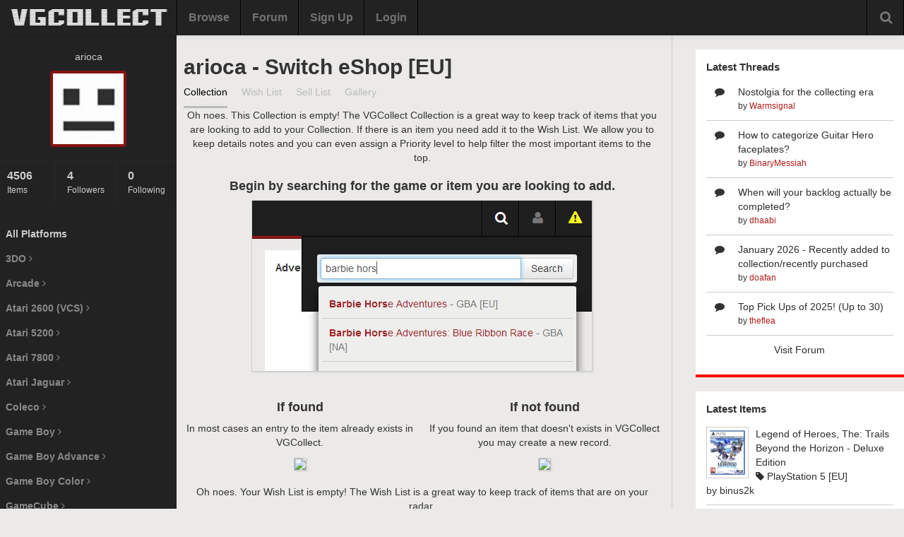

--- FILE ---
content_type: text/html
request_url: https://www.vgcollect.com/arioca/eshopswitcheu
body_size: 8183
content:
<!DOCTYPE html>
<html>
    <head>
        <meta charset="utf-8">
        <title>VGCollect - arioca's Video Game Collection | Switch eShop [EU]</title>
        <meta name="viewport" content="width=device-width, initial-scale=1.0, user-scalable=no">
        <link href="https://www.vgcollect.com/assets/bootstrap/css/bootstrap.min.css" rel="stylesheet">
        <link href="https://www.vgcollect.com/assets/bootstrap/css/bootstrap-responsive.min.css" rel="stylesheet">
        <link href="https://www.vgcollect.com/assets/font-awesome/css/font-awesome.min.css" rel="stylesheet">
        <link href="https://www.vgcollect.com/assets/nanoscroller.css" rel="stylesheet">
        <link href="https://www.vgcollect.com/assets/vgc/css/style-new.css" rel="stylesheet"><link href="https://www.vgcollect.com/assets/vgc/css/style-responsive.css" rel="stylesheet">
        <link rel="shortcut icon" href="https://www.vgcollect.com/assets/favicon.ico">
        <!--[if lt IE 9]>
            <script src="http://css3-mediaqueries-js.googlecode.com/svn/trunk/css3-mediaqueries.js"></script>
        <![endif]-->
    </head>

    <body class="resize">

        <div id="follow-modal" class="modal hide">
    <div class="modal-header">
        <button type="button" class="close" data-dismiss="modal" aria-hidden="true">&times;</button>
        <h3>Follow</h3>
    </div>
    <div class="modal-body">
                    <p id="unfollow-text" style="display: none">Are you sure you want to un-follow <strong>arioca</strong>? All activity will be removed from your Feed.</p>
            <p id="follow-text">Are you sure you want to follow <strong>arioca</strong>? All activity will be added to your Feed.</p>
            </div>
    <div class="modal-footer">
        <input type="hidden" id="follow-user-id" name="follow-user-id" value="8169">
        <button class="btn" data-dismiss="modal" aria-hidden="true">Cancel</button>
        <button id="follow-submit" class="btn btn-primary">Yes</button>
    </div>
</div>        <div id="delete-modal"class="modal hide">
    <div class="modal-header">
        <button type="button" class="close" data-dismiss="modal" aria-hidden="true">&times;</button>
        <h3>Remove</h3>
    </div>
    <div class="modal-body">
        <p>Are you sure you want to remove <span id="delete-name"></span>?</p>
    </div>
    <div class="modal-footer">
        <button class="btn" data-dismiss="modal" aria-hidden="true">Cancel</button>
        <button id="delete-button" class="btn btn-primary">Yes</button>
    </div>
    <input type="hidden" id="delete-id" name="delete-id" value="">
    <input type="hidden" id="delete-cid" name="delete-cid" value="">
</div>        <div id="edit-modal" class="modal hide">
    <form class="form-horizontal" style="margin-bottom: 0px" action="#" method="post">
        <div class="modal-header">
            <button type="button" class="close" data-dismiss="modal" aria-hidden="true">&times;</button>
            <h3>Edit</h3>
        </div>
        <div class="modal-body">
            <div class="control-group">
                <label class="control-label" for="notes">Notes</label>
                <div class="controls">
                    <input type="text" class="input-block-level" id="edit-notes" name="edit-notes" placeholder="Notes">
                </div>
            </div>
                            <div class="control-group">
                    <label class="control-label" for="edit-purchased-month">Purchased</label>
                    <div class="controls">
                        <select id="edit-purchased-month" name="edit-purchased-month" class="input-small">
                            <option value="00">Month</option>
                            <option value="01">January</option>
                            <option value="02">February</option>
                            <option value="03">March</option>
                            <option value="04">April</option>
                            <option value="05">May</option>
                            <option value="06">June</option>
                            <option value="07">July</option>
                            <option value="08">August</option>
                            <option value="09">September</option>
                            <option value="10">October</option>
                            <option value="11">November</option>
                            <option value="12">December</option>
                        </select>
                        <select id="edit-purchased-day" name="edit-purchased-day" class="input-small">
                            <option value="00">Day</option>
                            <option value="01">01</option>
                            <option value="02">02</option>
                            <option value="03">03</option>
                            <option value="04">04</option>
                            <option value="05">05</option>
                            <option value="06">06</option>
                            <option value="07">07</option>
                            <option value="08">08</option>
                            <option value="09">09</option>
                            <option value="10">10</option>
                            <option value="11">11</option>
                            <option value="12">12</option>
                            <option value="13">13</option>
                            <option value="14">14</option>
                            <option value="15">15</option>
                            <option value="16">16</option>
                            <option value="17">17</option>
                            <option value="18">18</option>
                            <option value="19">19</option>
                            <option value="20">20</option>
                            <option value="21">21</option>
                            <option value="22">22</option>
                            <option value="23">23</option>
                            <option value="24">24</option>
                            <option value="25">25</option>
                            <option value="26">26</option>
                            <option value="27">27</option>
                            <option value="28">28</option>
                            <option value="29">29</option>
                            <option value="30">30</option>
                            <option value="31">31</option>
                        </select>
                        <select id="edit-purchased-year" name="edit-purchased-year" class="input-small">
                            <option value="0000">Year</option>
                                                             <option value="2027">2027</option>
                                                            <option value="2026">2026</option>
                                                            <option value="2025">2025</option>
                                                            <option value="2024">2024</option>
                                                            <option value="2023">2023</option>
                                                            <option value="2022">2022</option>
                                                            <option value="2021">2021</option>
                                                            <option value="2020">2020</option>
                                                            <option value="2019">2019</option>
                                                            <option value="2018">2018</option>
                                                            <option value="2017">2017</option>
                                                            <option value="2016">2016</option>
                                                            <option value="2015">2015</option>
                                                            <option value="2014">2014</option>
                                                            <option value="2013">2013</option>
                                                            <option value="2012">2012</option>
                                                            <option value="2011">2011</option>
                                                            <option value="2010">2010</option>
                                                            <option value="2009">2009</option>
                                                            <option value="2008">2008</option>
                                                            <option value="2007">2007</option>
                                                            <option value="2006">2006</option>
                                                            <option value="2005">2005</option>
                                                            <option value="2004">2004</option>
                                                            <option value="2003">2003</option>
                                                            <option value="2002">2002</option>
                                                            <option value="2001">2001</option>
                                                            <option value="2000">2000</option>
                                                            <option value="1999">1999</option>
                                                            <option value="1998">1998</option>
                                                            <option value="1997">1997</option>
                                                            <option value="1996">1996</option>
                                                            <option value="1995">1995</option>
                                                            <option value="1994">1994</option>
                                                            <option value="1993">1993</option>
                                                            <option value="1992">1992</option>
                                                            <option value="1991">1991</option>
                                                            <option value="1990">1990</option>
                                                            <option value="1989">1989</option>
                                                            <option value="1988">1988</option>
                                                            <option value="1987">1987</option>
                                                            <option value="1986">1986</option>
                                                            <option value="1985">1985</option>
                                                            <option value="1984">1984</option>
                                                            <option value="1983">1983</option>
                                                            <option value="1982">1982</option>
                                                            <option value="1981">1981</option>
                                                            <option value="1980">1980</option>
                                                            <option value="1979">1979</option>
                                                            <option value="1978">1978</option>
                                                            <option value="1977">1977</option>
                                                            <option value="1976">1976</option>
                                                            <option value="1975">1975</option>
                                                            <option value="1974">1974</option>
                                                            <option value="1973">1973</option>
                                                            <option value="1972">1972</option>
                                                    </select>
                    </div>
                </div>
                <div class="control-group">
                    <label class="control-label" for="cost">Cost</label>
                    <div class="controls">
                        <div class="input-prepend">
                            <span class="add-on">$</span>
                            <input class="input-small" id="edit-cost" name="edit-cost" type="text" placeholder="0.00">
                        </div>
                    </div>
                </div>
                        <div class="control-group">
                <label class="control-label" for="edit-cart">Other Details</label>
                <div class="controls">
                    <label class="checkbox">
                        <input type="checkbox" id="edit-cart" name="edit-cart" value="1"> Cart/Disk/Item
                    </label>
                    <label class="checkbox">
                        <input type="checkbox" id="edit-box" name="edit-box" value="1"> Case/Box
                    </label>
                    <label class="checkbox">
                        <input type="checkbox" id="edit-manual" name="edit-manual" value="1"> Manual
                    </label>
                    <label class="checkbox">
                        <input type="checkbox" id="edit-other" name="edit-other" value="1"> Other Inserts
                    </label>
                </div>
            </div>

            <div class="control-group" id="priority">
                <label class="control-label">Priority</label>
                <div class="controls">
                    <label class="checkbox">
                        <select id="edit-priority" name="edit-priority">
                            <option value="0">None</option>
                            <option value="1">Low</option>
                            <option value="2">Medium</option>
                            <option value="3">High</option>
                            <option value="4">Highest</option>
                        </select>
                    </label>
                </div>
            </div>

        </div>
        <div class="modal-footer">
            <button class="btn" data-dismiss="modal" aria-hidden="true">Cancel</button>
            <button id="edit-save" class="btn btn-primary">Submit</button>
        </div>
        <input type="hidden" id="edit-id" name="edit-id" value="">
        <input type="hidden" id="edit-cid" name="edit-cid" value="">
    </form>
</div>
        <style>@media screen {.dropdown:hover .dropdown-menu {
    display: block;
}}</style><div class="navbar navbar-fixed-top">
    <div class="navbar-inner">
        <div class="container-fluid">

            <div class="hidden-desktop navToggle" data-toggle="collapse" data-target=".nav-collapse">
                <i class="icon-ellipsis-vertical"></i>
            </div>

            
            <a class="brand" href="https://www.vgcollect.com/"><img src="/assets/vgc/images/logo-temp.png" width="230" alt="VGCollect - Track your collection with our database"></a>
            <div class="nav-collapse collapse">

                <ul class="nav">
                                            <li><a href ="https://www.vgcollect.com/browse">Browse</a></li>
                        <li><a href ="https://www.vgcollect.com/forum">Forum</a></li>
                        <li><a href ="https://www.vgcollect.com/register">Sign Up</a></li>
                        <li><a href ="https://www.vgcollect.com/">Login</a></li>
                    					                                        <li class="hidden-desktop">
                        <form class="form-inline" action="https://www.vgcollect.com/search/process" method="post">
                            <input type="text" name="search-query" class="input-medium">
                            <button type="submit" class="btn">Search</button>
                        </form>
                    </li>
                </ul>

                
                <div class="search-box">
                    <i class="icon-search icon-large"></i>
                    <div class="search-box-hidden">
                        <form class="form-inline search-form" action="https://www.vgcollect.com/search/process" method="post">
                            <div class="input-append">
                                <input class="input-xlarge" name="search-query" id="search-query" type="text" autocomplete="off">
                                <button class="btn" type="submit">Search</button>
                            </div>
                            <div id="autosuggest">
                                <div id="autosuggest-loader"><img src="https://www.vgcollect.com/images/loader.gif" alt=""></div>
                                <ul></ul>
                            </div>
                        </form>
                        <a href="https://www.vgcollect.com/search">Advanced</a>
                    </div>
                </div>

                <div class="empty-box"></div>
            </div>
        </div>
    </div>
</div>

        <div class="wrapper container-fluid">

            <div class="sidebar pull-left">
    <div class="nano">
        <div class="content nano-content">

            <div id="sidebar-profile">

                <div class="avatar">
                    <p>arioca</p>
                    <a href ="https://www.vgcollect.com/about/arioca"><img src="https://www.vgcollect.com/assets/vgc/images/no-avatar.jpg" alt="arioca's Avatar" style="width: 100px; height: 100px;"></a>
                </div>

                <div class="row-fluid profile-stats">
                    <div class="span4">
                        <a href ="https://www.vgcollect.com/arioca"><strong>4506</strong>Items</a>
                    </div>
                    <div class="span4">
                        <a href ="https://www.vgcollect.com/arioca/followers"><strong>4</strong>Followers</a>
                    </div>
                    <div class="span4">
                        <a href ="https://www.vgcollect.com/arioca/following" class="last"><strong>0</strong>Following</a>
                    </div>
                </div>

               
                               
                                               
            </div>

            <ul id="console-list">

                <li class="active"><a href ="https://www.vgcollect.com/arioca">All Platforms</a></li>
                                                            <li class="console-list-parent">3DO <i class="icon-angle-right"></i></li>
                        <li class="console-list-child">
                            <ul>
                                                                    <li><span class="badge">
                                    1</span> <a href = "https://www.vgcollect.com/arioca/3dohardware" title="3DO Consoles">3DO Consoles</a></li>
                                                                    <li><span class="badge">
                                    4</span> <a href = "https://www.vgcollect.com/arioca/3dodemo" title="3DO Demo">3DO Demo</a></li>
                                                                    <li><span class="badge">
                                    1</span> <a href = "https://www.vgcollect.com/arioca/3dojp" title="3DO [JP]">3DO [JP]</a></li>
                                                                    <li><span class="badge">
                                    40</span> <a href = "https://www.vgcollect.com/arioca/3DO" title="3DO [NA]">3DO [NA]</a></li>
                                                            </ul>
                        </li>
                                            <li class="console-list-parent">Arcade <i class="icon-angle-right"></i></li>
                        <li class="console-list-child">
                            <ul>
                                                                    <li><span class="badge">
                                    1</span> <a href = "https://www.vgcollect.com/arioca/neogeomvs" title="Neo Geo MVS [NA]">Neo Geo MVS [NA]</a></li>
                                                            </ul>
                        </li>
                                            <li class="console-list-parent">Atari 2600 (VCS) <i class="icon-angle-right"></i></li>
                        <li class="console-list-child">
                            <ul>
                                                                    <li><span class="badge">
                                    1</span> <a href = "https://www.vgcollect.com/arioca/2600accessoryna" title="Atari 2600 Accessory">Atari 2600 Accessory</a></li>
                                                                    <li><span class="badge">
                                    1</span> <a href = "https://www.vgcollect.com/arioca/2600hardware" title="Atari 2600 Consoles">Atari 2600 Consoles</a></li>
                                                            </ul>
                        </li>
                                            <li class="console-list-parent">Atari 5200 <i class="icon-angle-right"></i></li>
                        <li class="console-list-child">
                            <ul>
                                                                    <li><span class="badge">
                                    1</span> <a href = "https://www.vgcollect.com/arioca/5200accessory" title="Atari 5200 Accessory">Atari 5200 Accessory</a></li>
                                                                    <li><span class="badge">
                                    1</span> <a href = "https://www.vgcollect.com/arioca/5200hardware" title="Atari 5200 Consoles">Atari 5200 Consoles</a></li>
                                                            </ul>
                        </li>
                                            <li class="console-list-parent">Atari 7800 <i class="icon-angle-right"></i></li>
                        <li class="console-list-child">
                            <ul>
                                                                    <li><span class="badge">
                                    1</span> <a href = "https://www.vgcollect.com/arioca/7800hardware" title="Atari 7800 Consoles">Atari 7800 Consoles</a></li>
                                                                    <li><span class="badge">
                                    5</span> <a href = "https://www.vgcollect.com/arioca/atari7800" title="Atari 7800 [NA]">Atari 7800 [NA]</a></li>
                                                            </ul>
                        </li>
                                            <li class="console-list-parent">Atari Jaguar <i class="icon-angle-right"></i></li>
                        <li class="console-list-child">
                            <ul>
                                                                    <li><span class="badge">
                                    30</span> <a href = "https://www.vgcollect.com/arioca/jaguar" title="Atari Jaguar">Atari Jaguar</a></li>
                                                                    <li><span class="badge">
                                    1</span> <a href = "https://www.vgcollect.com/arioca/atarijaghardware" title="Atari Jaguar Consoles">Atari Jaguar Consoles</a></li>
                                                            </ul>
                        </li>
                                            <li class="console-list-parent">Coleco <i class="icon-angle-right"></i></li>
                        <li class="console-list-child">
                            <ul>
                                                                    <li><span class="badge">
                                    3</span> <a href = "https://www.vgcollect.com/arioca/colecoaccessory" title="Coleco Accessory">Coleco Accessory</a></li>
                                                                    <li><span class="badge">
                                    1</span> <a href = "https://www.vgcollect.com/arioca/colecohardware" title="Coleco Consoles">Coleco Consoles</a></li>
                                                                    <li><span class="badge">
                                    1</span> <a href = "https://www.vgcollect.com/arioca/colecovision" title="ColecoVision [NA]">ColecoVision [NA]</a></li>
                                                            </ul>
                        </li>
                                            <li class="console-list-parent">Game Boy <i class="icon-angle-right"></i></li>
                        <li class="console-list-child">
                            <ul>
                                                                    <li><span class="badge">
                                    2</span> <a href = "https://www.vgcollect.com/arioca/gbeu" title="Game Boy [EU]">Game Boy [EU]</a></li>
                                                                    <li><span class="badge">
                                    19</span> <a href = "https://www.vgcollect.com/arioca/gb" title="Game Boy [NA]">Game Boy [NA]</a></li>
                                                            </ul>
                        </li>
                                            <li class="console-list-parent">Game Boy Advance <i class="icon-angle-right"></i></li>
                        <li class="console-list-child">
                            <ul>
                                                                    <li><span class="badge">
                                    2</span> <a href = "https://www.vgcollect.com/arioca/gbaaccessory" title="Game Boy Advance Accessory">Game Boy Advance Accessory</a></li>
                                                                    <li><span class="badge">
                                    2</span> <a href = "https://www.vgcollect.com/arioca/gbahardware" title="Game Boy Advance Consoles">Game Boy Advance Consoles</a></li>
                                                                    <li><span class="badge">
                                    79</span> <a href = "https://www.vgcollect.com/arioca/gba" title="Game Boy Advance [NA]">Game Boy Advance [NA]</a></li>
                                                            </ul>
                        </li>
                                            <li class="console-list-parent">Game Boy Color <i class="icon-angle-right"></i></li>
                        <li class="console-list-child">
                            <ul>
                                                                    <li><span class="badge">
                                    1</span> <a href = "https://www.vgcollect.com/arioca/gbcaccessory" title="Game Boy Color Accessory">Game Boy Color Accessory</a></li>
                                                                    <li><span class="badge">
                                    14</span> <a href = "https://www.vgcollect.com/arioca/gbc" title="Game Boy Color [NA]">Game Boy Color [NA]</a></li>
                                                            </ul>
                        </li>
                                            <li class="console-list-parent">GameCube <i class="icon-angle-right"></i></li>
                        <li class="console-list-child">
                            <ul>
                                                                    <li><span class="badge">
                                    5</span> <a href = "https://www.vgcollect.com/arioca/gcaccessory" title="GameCube Accessory">GameCube Accessory</a></li>
                                                                    <li><span class="badge">
                                    1</span> <a href = "https://www.vgcollect.com/arioca/gchardware" title="GameCube Consoles">GameCube Consoles</a></li>
                                                                    <li><span class="badge">
                                    2</span> <a href = "https://www.vgcollect.com/arioca/gamecubedemo" title="GameCube Demo">GameCube Demo</a></li>
                                                                    <li><span class="badge">
                                    55</span> <a href = "https://www.vgcollect.com/arioca/gc" title="GameCube [NA]">GameCube [NA]</a></li>
                                                            </ul>
                        </li>
                                            <li class="console-list-parent">Merchandise <i class="icon-angle-right"></i></li>
                        <li class="console-list-child">
                            <ul>
                                                                    <li><span class="badge">
                                    1</span> <a href = "https://www.vgcollect.com/arioca/strategyguide" title="Strategy Guides">Strategy Guides</a></li>
                                                            </ul>
                        </li>
                                            <li class="console-list-parent">NEC Consoles <i class="icon-angle-right"></i></li>
                        <li class="console-list-child">
                            <ul>
                                                                    <li><span class="badge">
                                    1</span> <a href = "https://www.vgcollect.com/arioca/tg16pceaccessory" title="NEC Console Accessory">NEC Console Accessory</a></li>
                                                                    <li><span class="badge">
                                    2</span> <a href = "https://www.vgcollect.com/arioca/tg16pcehardware" title="NEC Consoles">NEC Consoles</a></li>
                                                                    <li><span class="badge">
                                    12</span> <a href = "https://www.vgcollect.com/arioca/pcenginejp" title="PC Engine">PC Engine</a></li>
                                                                    <li><span class="badge">
                                    17</span> <a href = "https://www.vgcollect.com/arioca/pcenginecdjp" title="PC Engine CD">PC Engine CD</a></li>
                                                                    <li><span class="badge">
                                    18</span> <a href = "https://www.vgcollect.com/arioca/tgfx6na" title="TurboGrafx-16">TurboGrafx-16</a></li>
                                                                    <li><span class="badge">
                                    10</span> <a href = "https://www.vgcollect.com/arioca/tgcdna" title="TurboGrafx-CD">TurboGrafx-CD</a></li>
                                                            </ul>
                        </li>
                                            <li class="console-list-parent">NES <i class="icon-angle-right"></i></li>
                        <li class="console-list-child">
                            <ul>
                                                                    <li><span class="badge">
                                    1</span> <a href = "https://www.vgcollect.com/arioca/famicom " title="Famicom [JP]">Famicom [JP]</a></li>
                                                                    <li><span class="badge">
                                    3</span> <a href = "https://www.vgcollect.com/arioca/nesaccessory" title="NES Accessory">NES Accessory</a></li>
                                                                    <li><span class="badge">
                                    2</span> <a href = "https://www.vgcollect.com/arioca/neshardware" title="NES Consoles">NES Consoles</a></li>
                                                                    <li><span class="badge">
                                    90</span> <a href = "https://www.vgcollect.com/arioca/nes" title="Nintendo Entertainment System [US]">Nintendo Entertainment System [US]</a></li>
                                                            </ul>
                        </li>
                                            <li class="console-list-parent">NUON <i class="icon-angle-right"></i></li>
                        <li class="console-list-child">
                            <ul>
                                                                    <li><span class="badge">
                                    1</span> <a href = "https://www.vgcollect.com/arioca/nuonhw" title="NUON Consoles">NUON Consoles</a></li>
                                                            </ul>
                        </li>
                                            <li class="console-list-parent">Neo Geo <i class="icon-angle-right"></i></li>
                        <li class="console-list-child">
                            <ul>
                                                                    <li><span class="badge">
                                    7</span> <a href = "https://www.vgcollect.com/arioca/neogeoaccessory" title="Neo Geo Accessory">Neo Geo Accessory</a></li>
                                                                    <li><span class="badge">
                                    5</span> <a href = "https://www.vgcollect.com/arioca/neogeojp" title="Neo Geo AES [JP]">Neo Geo AES [JP]</a></li>
                                                                    <li><span class="badge">
                                    11</span> <a href = "https://www.vgcollect.com/arioca/neogeous" title="Neo Geo AES [US]">Neo Geo AES [US]</a></li>
                                                                    <li><span class="badge">
                                    1</span> <a href = "https://www.vgcollect.com/arioca/neogeohardware" title="Neo Geo Consoles">Neo Geo Consoles</a></li>
                                                            </ul>
                        </li>
                                            <li class="console-list-parent">Nintendo 3DS <i class="icon-angle-right"></i></li>
                        <li class="console-list-child">
                            <ul>
                                                                    <li><span class="badge">
                                    41</span> <a href = "https://www.vgcollect.com/arioca/3dseshop" title="3DS eShop [NA]">3DS eShop [NA]</a></li>
                                                                    <li><span class="badge">
                                    3</span> <a href = "https://www.vgcollect.com/arioca/3dshardware" title="Nintendo 3DS Consoles">Nintendo 3DS Consoles</a></li>
                                                                    <li><span class="badge">
                                    48</span> <a href = "https://www.vgcollect.com/arioca/3ds" title="Nintendo 3DS [NA]">Nintendo 3DS [NA]</a></li>
                                                            </ul>
                        </li>
                                            <li class="console-list-parent">Nintendo 64 <i class="icon-angle-right"></i></li>
                        <li class="console-list-child">
                            <ul>
                                                                    <li><span class="badge">
                                    1</span> <a href = "https://www.vgcollect.com/arioca/n64accessory" title="Nintendo 64 Accessory">Nintendo 64 Accessory</a></li>
                                                                    <li><span class="badge">
                                    2</span> <a href = "https://www.vgcollect.com/arioca/n64hardware" title="Nintendo 64 Consoles">Nintendo 64 Consoles</a></li>
                                                                    <li><span class="badge">
                                    1</span> <a href = "https://www.vgcollect.com/arioca/n64jp" title="Nintendo 64 [JP]">Nintendo 64 [JP]</a></li>
                                                                    <li><span class="badge">
                                    69</span> <a href = "https://www.vgcollect.com/arioca/n64" title="Nintendo 64 [NA]">Nintendo 64 [NA]</a></li>
                                                            </ul>
                        </li>
                                            <li class="console-list-parent">Nintendo DS <i class="icon-angle-right"></i></li>
                        <li class="console-list-child">
                            <ul>
                                                                    <li><span class="badge">
                                    7</span> <a href = "https://www.vgcollect.com/arioca/dsishopna" title="DSi Shop [NA]">DSi Shop [NA]</a></li>
                                                                    <li><span class="badge">
                                    1</span> <a href = "https://www.vgcollect.com/arioca/ndsaccesory" title="Nintendo DS Accessory">Nintendo DS Accessory</a></li>
                                                                    <li><span class="badge">
                                    3</span> <a href = "https://www.vgcollect.com/arioca/ndshardware" title="Nintendo DS Consoles">Nintendo DS Consoles</a></li>
                                                                    <li><span class="badge">
                                    1</span> <a href = "https://www.vgcollect.com/arioca/dsdemo" title="Nintendo DS Demo">Nintendo DS Demo</a></li>
                                                                    <li><span class="badge">
                                    52</span> <a href = "https://www.vgcollect.com/arioca/nds" title="Nintendo DS [NA]">Nintendo DS [NA]</a></li>
                                                            </ul>
                        </li>
                                            <li class="console-list-parent">Nintendo Switch <i class="icon-angle-right"></i></li>
                        <li class="console-list-child">
                            <ul>
                                                                    <li><span class="badge">
                                    1</span> <a href = "https://www.vgcollect.com/arioca/switchhardware" title="Nintendo Switch Consoles">Nintendo Switch Consoles</a></li>
                                                                    <li><span class="badge">
                                    1</span> <a href = "https://www.vgcollect.com/arioca/switcheu" title="Nintendo Switch [EU]">Nintendo Switch [EU]</a></li>
                                                                    <li><span class="badge">
                                    1</span> <a href = "https://www.vgcollect.com/arioca/switchjp" title="Nintendo Switch [JP]">Nintendo Switch [JP]</a></li>
                                                                    <li><span class="badge">
                                    7</span> <a href = "https://www.vgcollect.com/arioca/switch" title="Nintendo Switch [NA]">Nintendo Switch [NA]</a></li>
                                                                    <li><span class="badge">
                                    123</span> <a href = "https://www.vgcollect.com/arioca/eshopswitchna" title="Switch eShop [NA]">Switch eShop [NA]</a></li>
                                                            </ul>
                        </li>
                                            <li class="console-list-parent">Nintendo Wii <i class="icon-angle-right"></i></li>
                        <li class="console-list-child">
                            <ul>
                                                                    <li><span class="badge">
                                    11</span> <a href = "https://www.vgcollect.com/arioca/wiiaccessory" title="Wii Accessory">Wii Accessory</a></li>
                                                                    <li><span class="badge">
                                    1</span> <a href = "https://www.vgcollect.com/arioca/wiihardware" title="Wii Consoles">Wii Consoles</a></li>
                                                                    <li><span class="badge">
                                    223</span> <a href = "https://www.vgcollect.com/arioca/wiishopna" title="Wii Shop [NA]">Wii Shop [NA]</a></li>
                                                                    <li><span class="badge">
                                    84</span> <a href = "https://www.vgcollect.com/arioca/wii" title="Wii [NA]">Wii [NA]</a></li>
                                                            </ul>
                        </li>
                                            <li class="console-list-parent">Nintendo Wii U <i class="icon-angle-right"></i></li>
                        <li class="console-list-child">
                            <ul>
                                                                    <li><span class="badge">
                                    5</span> <a href = "https://www.vgcollect.com/arioca/wiiuaccessory" title="Wii U Accessory">Wii U Accessory</a></li>
                                                                    <li><span class="badge">
                                    1</span> <a href = "https://www.vgcollect.com/arioca/wiiuhardware" title="Wii U Consoles">Wii U Consoles</a></li>
                                                                    <li><span class="badge">
                                    19</span> <a href = "https://www.vgcollect.com/arioca/eshopwiiu" title="Wii U eShop [NA]">Wii U eShop [NA]</a></li>
                                                                    <li><span class="badge">
                                    32</span> <a href = "https://www.vgcollect.com/arioca/wiiu" title="Wii U [NA]">Wii U [NA]</a></li>
                                                            </ul>
                        </li>
                                            <li class="console-list-parent">Other <i class="icon-angle-right"></i></li>
                        <li class="console-list-child">
                            <ul>
                                                                    <li><span class="badge">
                                    4</span> <a href = "https://www.vgcollect.com/arioca/dedicatedconsoles" title="Dedicated Consoles">Dedicated Consoles</a></li>
                                                                    <li><span class="badge">
                                    1</span> <a href = "https://www.vgcollect.com/arioca/accessory" title="Other Accessory">Other Accessory</a></li>
                                                            </ul>
                        </li>
                                            <li class="console-list-parent">PC <i class="icon-angle-right"></i></li>
                        <li class="console-list-child">
                            <ul>
                                                                    <li><span class="badge">
                                    75</span> <a href = "https://www.vgcollect.com/arioca/gogcom" title="GOG.com">GOG.com</a></li>
                                                                    <li><span class="badge">
                                    1</span> <a href = "https://www.vgcollect.com/arioca/pcbrazil" title="PC [BR]">PC [BR]</a></li>
                                                                    <li><span class="badge">
                                    2</span> <a href = "https://www.vgcollect.com/arioca/pc" title="PC [NA]">PC [NA]</a></li>
                                                                    <li><span class="badge">
                                    96</span> <a href = "https://www.vgcollect.com/arioca/steam" title="Steam">Steam</a></li>
                                                            </ul>
                        </li>
                                            <li class="console-list-parent">Philips <i class="icon-angle-right"></i></li>
                        <li class="console-list-child">
                            <ul>
                                                                    <li><span class="badge">
                                    1</span> <a href = "https://www.vgcollect.com/arioca/philipshw" title="CD-i Consoles">CD-i Consoles</a></li>
                                                                    <li><span class="badge">
                                    21</span> <a href = "https://www.vgcollect.com/arioca/cdi" title="CD-i [NA]">CD-i [NA]</a></li>
                                                            </ul>
                        </li>
                                            <li class="console-list-parent">PlayStation <i class="icon-angle-right"></i></li>
                        <li class="console-list-child">
                            <ul>
                                                                    <li><span class="badge">
                                    2</span> <a href = "https://www.vgcollect.com/arioca/ps1accessory" title="PlayStation Accessory">PlayStation Accessory</a></li>
                                                                    <li><span class="badge">
                                    3</span> <a href = "https://www.vgcollect.com/arioca/playstationhardware" title="PlayStation Consoles">PlayStation Consoles</a></li>
                                                                    <li><span class="badge">
                                    1</span> <a href = "https://www.vgcollect.com/arioca/ps1eu" title="PlayStation [EU]">PlayStation [EU]</a></li>
                                                                    <li><span class="badge">
                                    26</span> <a href = "https://www.vgcollect.com/arioca/ps1jp" title="PlayStation [JP]">PlayStation [JP]</a></li>
                                                                    <li><span class="badge">
                                    217</span> <a href = "https://www.vgcollect.com/arioca/ps1" title="PlayStation [NA]">PlayStation [NA]</a></li>
                                                            </ul>
                        </li>
                                            <li class="console-list-parent">PlayStation 2 <i class="icon-angle-right"></i></li>
                        <li class="console-list-child">
                            <ul>
                                                                    <li><span class="badge">
                                    3</span> <a href = "https://www.vgcollect.com/arioca/ps2accessory" title="PlayStation 2 Accessory">PlayStation 2 Accessory</a></li>
                                                                    <li><span class="badge">
                                    2</span> <a href = "https://www.vgcollect.com/arioca/playstation2hardware" title="PlayStation 2 Consoles">PlayStation 2 Consoles</a></li>
                                                                    <li><span class="badge">
                                    1</span> <a href = "https://www.vgcollect.com/arioca/ps2eu" title="PlayStation 2 [EU]">PlayStation 2 [EU]</a></li>
                                                                    <li><span class="badge">
                                    30</span> <a href = "https://www.vgcollect.com/arioca/ps2jp" title="PlayStation 2 [JP]">PlayStation 2 [JP]</a></li>
                                                                    <li><span class="badge">
                                    165</span> <a href = "https://www.vgcollect.com/arioca/ps2" title="PlayStation 2 [NA]">PlayStation 2 [NA]</a></li>
                                                            </ul>
                        </li>
                                            <li class="console-list-parent">PlayStation 3 <i class="icon-angle-right"></i></li>
                        <li class="console-list-child">
                            <ul>
                                                                    <li><span class="badge">
                                    7</span> <a href = "https://www.vgcollect.com/arioca/ps3accessory" title="PlayStation 3 Accessory">PlayStation 3 Accessory</a></li>
                                                                    <li><span class="badge">
                                    1</span> <a href = "https://www.vgcollect.com/arioca/playstation3hardware" title="PlayStation 3 Consoles">PlayStation 3 Consoles</a></li>
                                                                    <li><span class="badge">
                                    1</span> <a href = "https://www.vgcollect.com/arioca/ps3eu" title="PlayStation 3 [EU]">PlayStation 3 [EU]</a></li>
                                                                    <li><span class="badge">
                                    9</span> <a href = "https://www.vgcollect.com/arioca/ps3jp" title="PlayStation 3 [JP]">PlayStation 3 [JP]</a></li>
                                                                    <li><span class="badge">
                                    226</span> <a href = "https://www.vgcollect.com/arioca/ps3" title="PlayStation 3 [NA]">PlayStation 3 [NA]</a></li>
                                                                    <li><span class="badge">
                                    194</span> <a href = "https://www.vgcollect.com/arioca/psn" title="PSN PS3 [NA]">PSN PS3 [NA]</a></li>
                                                            </ul>
                        </li>
                                            <li class="console-list-parent">PlayStation 4 <i class="icon-angle-right"></i></li>
                        <li class="console-list-child">
                            <ul>
                                                                    <li><span class="badge">
                                    2</span> <a href = "https://www.vgcollect.com/arioca/ps4accessory" title="PlayStation 4 Accessory">PlayStation 4 Accessory</a></li>
                                                                    <li><span class="badge">
                                    1</span> <a href = "https://www.vgcollect.com/arioca/ps4hardware" title="PlayStation 4 Consoles">PlayStation 4 Consoles</a></li>
                                                                    <li><span class="badge">
                                    1</span> <a href = "https://www.vgcollect.com/arioca/ps4br" title="PlayStation 4 [BR]">PlayStation 4 [BR]</a></li>
                                                                    <li><span class="badge">
                                    2</span> <a href = "https://www.vgcollect.com/arioca/ps4cn" title="PlayStation 4 [CN]">PlayStation 4 [CN]</a></li>
                                                                    <li><span class="badge">
                                    4</span> <a href = "https://www.vgcollect.com/arioca/ps4eu" title="PlayStation 4 [EU]">PlayStation 4 [EU]</a></li>
                                                                    <li><span class="badge">
                                    2</span> <a href = "https://www.vgcollect.com/arioca/ps4jp" title="PlayStation 4 [JP]">PlayStation 4 [JP]</a></li>
                                                                    <li><span class="badge">
                                    187</span> <a href = "https://www.vgcollect.com/arioca/ps4" title="PlayStation 4 [NA]">PlayStation 4 [NA]</a></li>
                                                                    <li><span class="badge">
                                    212</span> <a href = "https://www.vgcollect.com/arioca/psnps4" title="PSN PS4 [NA]">PSN PS4 [NA]</a></li>
                                                            </ul>
                        </li>
                                            <li class="console-list-parent">PlayStation 5 <i class="icon-angle-right"></i></li>
                        <li class="console-list-child">
                            <ul>
                                                                    <li><span class="badge">
                                    3</span> <a href = "https://www.vgcollect.com/arioca/ps5na" title="PlayStation 5 [NA]">PlayStation 5 [NA]</a></li>
                                                            </ul>
                        </li>
                                            <li class="console-list-parent">PlayStation Portable <i class="icon-angle-right"></i></li>
                        <li class="console-list-child">
                            <ul>
                                                                    <li><span class="badge">
                                    1</span> <a href = "https://www.vgcollect.com/arioca/pspaccessory" title="PlayStation Portable Accessory">PlayStation Portable Accessory</a></li>
                                                                    <li><span class="badge">
                                    3</span> <a href = "https://www.vgcollect.com/arioca/psphardware" title="PlayStation Portable Consoles">PlayStation Portable Consoles</a></li>
                                                                    <li><span class="badge">
                                    1</span> <a href = "https://www.vgcollect.com/arioca/pspdemo" title="PlayStation Portable Demo">PlayStation Portable Demo</a></li>
                                                                    <li><span class="badge">
                                    2</span> <a href = "https://www.vgcollect.com/arioca/pspeu" title="PlayStation Portable [EU]">PlayStation Portable [EU]</a></li>
                                                                    <li><span class="badge">
                                    6</span> <a href = "https://www.vgcollect.com/arioca/pspjp" title="PlayStation Portable [JP]">PlayStation Portable [JP]</a></li>
                                                                    <li><span class="badge">
                                    92</span> <a href = "https://www.vgcollect.com/arioca/psp" title="PlayStation Portable [NA]">PlayStation Portable [NA]</a></li>
                                                                    <li><span class="badge">
                                    162</span> <a href = "https://www.vgcollect.com/arioca/psnpsp" title="PSN PSP [NA]">PSN PSP [NA]</a></li>
                                                            </ul>
                        </li>
                                            <li class="console-list-parent">PlayStation Vita <i class="icon-angle-right"></i></li>
                        <li class="console-list-child">
                            <ul>
                                                                    <li><span class="badge">
                                    1</span> <a href = "https://www.vgcollect.com/arioca/vitahardware" title="PlayStation Vita Consoles">PlayStation Vita Consoles</a></li>
                                                                    <li><span class="badge">
                                    1</span> <a href = "https://www.vgcollect.com/arioca/vitajp" title="PlayStation Vita [JP]">PlayStation Vita [JP]</a></li>
                                                                    <li><span class="badge">
                                    44</span> <a href = "https://www.vgcollect.com/arioca/vita" title="PlayStation Vita [NA]">PlayStation Vita [NA]</a></li>
                                                                    <li><span class="badge">
                                    45</span> <a href = "https://www.vgcollect.com/arioca/psnvita" title="PSN Vita [NA]">PSN Vita [NA]</a></li>
                                                            </ul>
                        </li>
                                            <li class="console-list-parent">Sega Dreamcast <i class="icon-angle-right"></i></li>
                        <li class="console-list-child">
                            <ul>
                                                                    <li><span class="badge">
                                    15</span> <a href = "https://www.vgcollect.com/arioca/dcaccessory" title="Sega Dreamcast Accessory">Sega Dreamcast Accessory</a></li>
                                                                    <li><span class="badge">
                                    1</span> <a href = "https://www.vgcollect.com/arioca/dchardware" title="Sega Dreamcast Consoles">Sega Dreamcast Consoles</a></li>
                                                                    <li><span class="badge">
                                    8</span> <a href = "https://www.vgcollect.com/arioca/dceu" title="Sega Dreamcast [EU]">Sega Dreamcast [EU]</a></li>
                                                                    <li><span class="badge">
                                    13</span> <a href = "https://www.vgcollect.com/arioca/dcjp" title="Sega Dreamcast [JP]">Sega Dreamcast [JP]</a></li>
                                                                    <li><span class="badge">
                                    99</span> <a href = "https://www.vgcollect.com/arioca/dc" title="Sega Dreamcast [NA]">Sega Dreamcast [NA]</a></li>
                                                            </ul>
                        </li>
                                            <li class="console-list-parent">Sega Game Gear <i class="icon-angle-right"></i></li>
                        <li class="console-list-child">
                            <ul>
                                                                    <li><span class="badge">
                                    2</span> <a href = "https://www.vgcollect.com/arioca/gamegearaccessory" title="Sega Game Gear Accessory">Sega Game Gear Accessory</a></li>
                                                            </ul>
                        </li>
                                            <li class="console-list-parent">Sega Master System <i class="icon-angle-right"></i></li>
                        <li class="console-list-child">
                            <ul>
                                                                    <li><span class="badge">
                                    1</span> <a href = "https://www.vgcollect.com/arioca/smsaccessory" title="Sega Master System Accessory">Sega Master System Accessory</a></li>
                                                                    <li><span class="badge">
                                    1</span> <a href = "https://www.vgcollect.com/arioca/segamastersystemhardware" title="Sega Master System Consoles">Sega Master System Consoles</a></li>
                                                                    <li><span class="badge">
                                    3</span> <a href = "https://www.vgcollect.com/arioca/segamastersystemeu" title="Sega Master System [EU]">Sega Master System [EU]</a></li>
                                                                    <li><span class="badge">
                                    13</span> <a href = "https://www.vgcollect.com/arioca/segamastersystem" title="Sega Master System [NA]">Sega Master System [NA]</a></li>
                                                            </ul>
                        </li>
                                            <li class="console-list-parent">Sega Mega Drive <i class="icon-angle-right"></i></li>
                        <li class="console-list-child">
                            <ul>
                                                                    <li><span class="badge">
                                    18</span> <a href = "https://www.vgcollect.com/arioca/sega32x" title="Sega 32X [NA]">Sega 32X [NA]</a></li>
                                                                    <li><span class="badge">
                                    41</span> <a href = "https://www.vgcollect.com/arioca/segacdna" title="Sega CD [NA]">Sega CD [NA]</a></li>
                                                                    <li><span class="badge">
                                    107</span> <a href = "https://www.vgcollect.com/arioca/gen" title="Sega Genesis">Sega Genesis</a></li>
                                                                    <li><span class="badge">
                                    10</span> <a href = "https://www.vgcollect.com/arioca/genmegadriveaccessory" title="Sega Mega Drive Accessory">Sega Mega Drive Accessory</a></li>
                                                                    <li><span class="badge">
                                    3</span> <a href = "https://www.vgcollect.com/arioca/genmegadrivehardware" title="Sega Mega Drive Consoles">Sega Mega Drive Consoles</a></li>
                                                                    <li><span class="badge">
                                    7</span> <a href = "https://www.vgcollect.com/arioca/megadriveeu" title="Sega Mega Drive [EU]">Sega Mega Drive [EU]</a></li>
                                                                    <li><span class="badge">
                                    3</span> <a href = "https://www.vgcollect.com/arioca/megadrivejp" title="Sega Mega Drive [JP]">Sega Mega Drive [JP]</a></li>
                                                                    <li><span class="badge">
                                    1</span> <a href = "https://www.vgcollect.com/arioca/megacd" title="Sega Mega-CD [JP]">Sega Mega-CD [JP]</a></li>
                                                            </ul>
                        </li>
                                            <li class="console-list-parent">Sega Saturn <i class="icon-angle-right"></i></li>
                        <li class="console-list-child">
                            <ul>
                                                                    <li><span class="badge">
                                    2</span> <a href = "https://www.vgcollect.com/arioca/segasaturnaccessory" title="Sega Saturn Accessory">Sega Saturn Accessory</a></li>
                                                                    <li><span class="badge">
                                    2</span> <a href = "https://www.vgcollect.com/arioca/saturnhardware" title="Sega Saturn Consoles">Sega Saturn Consoles</a></li>
                                                                    <li><span class="badge">
                                    1</span> <a href = "https://www.vgcollect.com/arioca/saturndemo" title="Sega Saturn Demo">Sega Saturn Demo</a></li>
                                                                    <li><span class="badge">
                                    1</span> <a href = "https://www.vgcollect.com/arioca/segasaturneu" title="Sega Saturn [EU]">Sega Saturn [EU]</a></li>
                                                                    <li><span class="badge">
                                    88</span> <a href = "https://www.vgcollect.com/arioca/segasaturnjp" title="Sega Saturn [JP]">Sega Saturn [JP]</a></li>
                                                                    <li><span class="badge">
                                    71</span> <a href = "https://www.vgcollect.com/arioca/segasaturnna" title="Sega Saturn [NA]">Sega Saturn [NA]</a></li>
                                                            </ul>
                        </li>
                                            <li class="console-list-parent">Super Nintendo <i class="icon-angle-right"></i></li>
                        <li class="console-list-child">
                            <ul>
                                                                    <li><span class="badge">
                                    2</span> <a href = "https://www.vgcollect.com/arioca/sfamjp" title="Super Famicom">Super Famicom</a></li>
                                                                    <li><span class="badge">
                                    2</span> <a href = "https://www.vgcollect.com/arioca/snesaccessory" title="Super Nintendo Accessory">Super Nintendo Accessory</a></li>
                                                                    <li><span class="badge">
                                    3</span> <a href = "https://www.vgcollect.com/arioca/sneshardware" title="Super Nintendo Consoles">Super Nintendo Consoles</a></li>
                                                                    <li><span class="badge">
                                    70</span> <a href = "https://www.vgcollect.com/arioca/snes" title="Super Nintendo [NA]">Super Nintendo [NA]</a></li>
                                                            </ul>
                        </li>
                                            <li class="console-list-parent">Xbox <i class="icon-angle-right"></i></li>
                        <li class="console-list-child">
                            <ul>
                                                                    <li><span class="badge">
                                    1</span> <a href = "https://www.vgcollect.com/arioca/xboxaccessory" title="Xbox Accessory">Xbox Accessory</a></li>
                                                                    <li><span class="badge">
                                    2</span> <a href = "https://www.vgcollect.com/arioca/xboxhardware" title="Xbox Consoles">Xbox Consoles</a></li>
                                                                    <li><span class="badge">
                                    3</span> <a href = "https://www.vgcollect.com/arioca/xboxeu" title="Xbox [EU]">Xbox [EU]</a></li>
                                                                    <li><span class="badge">
                                    227</span> <a href = "https://www.vgcollect.com/arioca/xbox" title="Xbox [NA]">Xbox [NA]</a></li>
                                                            </ul>
                        </li>
                                            <li class="console-list-parent">Xbox 360 <i class="icon-angle-right"></i></li>
                        <li class="console-list-child">
                            <ul>
                                                                    <li><span class="badge">
                                    7</span> <a href = "https://www.vgcollect.com/arioca/xbox360accessory" title="Xbox 360 Accessory">Xbox 360 Accessory</a></li>
                                                                    <li><span class="badge">
                                    1</span> <a href = "https://www.vgcollect.com/arioca/xbox360hardware" title="Xbox 360 Consoles">Xbox 360 Consoles</a></li>
                                                                    <li><span class="badge">
                                    2</span> <a href = "https://www.vgcollect.com/arioca/xbox360eu" title="Xbox 360 [EU]">Xbox 360 [EU]</a></li>
                                                                    <li><span class="badge">
                                    5</span> <a href = "https://www.vgcollect.com/arioca/xbox360jp" title="Xbox 360 [JP]">Xbox 360 [JP]</a></li>
                                                                    <li><span class="badge">
                                    218</span> <a href = "https://www.vgcollect.com/arioca/xbox360" title="Xbox 360 [NA]">Xbox 360 [NA]</a></li>
                                                                    <li><span class="badge">
                                    263</span> <a href = "https://www.vgcollect.com/arioca/xboxgamesstorena" title="Xbox Games Store [NA]">Xbox Games Store [NA]</a></li>
                                                            </ul>
                        </li>
                                            <li class="console-list-parent">Xbox One <i class="icon-angle-right"></i></li>
                        <li class="console-list-child">
                            <ul>
                                                                    <li><span class="badge">
                                    1</span> <a href = "https://www.vgcollect.com/arioca/xbox1accessory" title="Xbox One Accessory">Xbox One Accessory</a></li>
                                                                    <li><span class="badge">
                                    1</span> <a href = "https://www.vgcollect.com/arioca/xbox1hardware" title="Xbox One Consoles">Xbox One Consoles</a></li>
                                                                    <li><span class="badge">
                                    94</span> <a href = "https://www.vgcollect.com/arioca/xblxboxonena" title="Xbox One Store [NA]">Xbox One Store [NA]</a></li>
                                                                    <li><span class="badge">
                                    2</span> <a href = "https://www.vgcollect.com/arioca/xboxoneeu" title="Xbox One [EU]">Xbox One [EU]</a></li>
                                                                    <li><span class="badge">
                                    1</span> <a href = "https://www.vgcollect.com/arioca/xboxonejp" title="Xbox One [JP]">Xbox One [JP]</a></li>
                                                                    <li><span class="badge">
                                    34</span> <a href = "https://www.vgcollect.com/arioca/xboxone" title="Xbox One [NA]">Xbox One [NA]</a></li>
                                                            </ul>
                        </li>
                                                </ul>

            <!--
            <div class="footer">
                <p><a href="https://www.vgcollect.com/">Home</a> &#183; <a href="https://www.vgcollect.com/browse">Browse</a> &#183; <a href="https://www.vgcollect.com/forum">Forum</a> &#183; <a id="toTop" href="#">Back to Top</a></p>
                &copy; 2026 
            </div>
            -->
        </div>
    </div>
</div>
            <div class="row-fluid">

                <div class="span9 main">

                    <div class="main_header">
                        <h2 class="pull-left">arioca - Switch eShop [EU]</h2>
                                                <div class="clearfix"></div>
                        <div class="header-links">
                            <a href="https://www.vgcollect.com/arioca" class="active">Collection</a>
                            <a href="https://www.vgcollect.com/wishlist/arioca">Wish List</a>
                            <a href="https://www.vgcollect.com/selllist/arioca">Sell List</a>
                            <a href="https://www.vgcollect.com/gallery/arioca">Gallery</a>
                        </div>
                        <div class="clearfix"></div>
                    </div>

                    
                                                    <div id ="tutor">
    <div  class="row-fluid">
        <div class="span12 pagination-centered">
            <p>Oh noes. This Collection is empty! The VGCollect Collection is a great way to keep track of items that you are looking to add to your Collection. If there is an item you need add it to the Wish List. We allow you to keep details notes and you can even assign a Priority level to help filter the most important items to the top.</p>
            <h4>Begin by searching for the game or item you are looking to add.</h4>
            <img src="https://www.vgcollect.com/assets/vgc/images/tutor/tutor-1.jpg">
        </div>
    </div>
    <div class="row-fluid">
        <div class="span6 pagination-centered">
            <h4>If found</h4>
            <p>In most cases an entry to the item already exists in VGCollect.</p>
            <img src="http://placehold.it/350x150">
        </div>
        <div class="span6 pagination-centered">
            <h4>If not found</h4>
            <p>If you found an item that doesn't exists in VGCollect you may create a new record.</p>
            <img src="http://placehold.it/350x150">
        </div>
    </div>
    <div class="row-fluid">
        <div class="span12 pagination-centered">
            <p>Oh noes. Your Wish List is empty! The Wish List is a great way to keep track of items that are on your radar.</p>
            <img src="http://placehold.it/350x150">
        </div>
    </div>
</div>                        
                                    </div>

                <div class="span3 right_column">
                        <div class="box latest forum">
    <h3>Latest Threads</h3>
            <div class="row-fluid">
            <div class="span2">
                <i class="icon-comment"></i>
            </div>
            <div class="span10">
                <a href="https://www.vgcollect.com/forum/index.php/topic,13140.0.html">Nostolgia for the collecting era</a>
                <div class="forum-name">by <a href="https://www.vgcollect.com/Warmsignal">Warmsignal</a></div>
            </div>
        </div>
            <div class="row-fluid">
            <div class="span2">
                <i class="icon-comment"></i>
            </div>
            <div class="span10">
                <a href="https://www.vgcollect.com/forum/index.php/topic,13139.0.html">How to categorize Guitar Hero faceplates?</a>
                <div class="forum-name">by <a href="https://www.vgcollect.com/BinaryMessiah">BinaryMessiah</a></div>
            </div>
        </div>
            <div class="row-fluid">
            <div class="span2">
                <i class="icon-comment"></i>
            </div>
            <div class="span10">
                <a href="https://www.vgcollect.com/forum/index.php/topic,13138.0.html">When will your backlog actually be completed?</a>
                <div class="forum-name">by <a href="https://www.vgcollect.com/dhaabi">dhaabi</a></div>
            </div>
        </div>
            <div class="row-fluid">
            <div class="span2">
                <i class="icon-comment"></i>
            </div>
            <div class="span10">
                <a href="https://www.vgcollect.com/forum/index.php/topic,13137.0.html">January 2026 - Recently added to collection/recently purchased</a>
                <div class="forum-name">by <a href="https://www.vgcollect.com/doafan">doafan</a></div>
            </div>
        </div>
            <div class="row-fluid">
            <div class="span2">
                <i class="icon-comment"></i>
            </div>
            <div class="span10">
                <a href="https://www.vgcollect.com/forum/index.php/topic,13136.0.html">Top Pick Ups of 2025! (Up to 30)</a>
                <div class="forum-name">by <a href="https://www.vgcollect.com/theflea">theflea</a></div>
            </div>
        </div>
        <div class="row-fluid pagination-centered">
        <p><a href="https://www.vgcollect.com/forum">Visit Forum</a></p>
    </div>
</div>

<div class="box latest">
    <h3>Latest Items</h3>
            <div class="row-fluid">
            <div class="span12">
                <a href="https://www.vgcollect.com/item/290210"><img class="pull-left" src="https://www.vgcollect.com/images/front-box-thumbs/290210.jpg" style="width: 50px; height: auto;" alt="Legend of Heroes, The: Trails Beyond the Horizon - Deluxe Edition Box Art"></a>
                <div>
                    <a href="https://www.vgcollect.com/item/290210">Legend of Heroes, The: Trails Beyond the Horizon - Deluxe Edition</a>
                </div>
                <div>
                    <a href="https://www.vgcollect.com/browse/ps5eu"><i class="icon-tag icon-white"></i> PlayStation 5 [EU]</a>
                </div>
                <div>
                    by <a href="https://www.vgcollect.com/binus2k">binus2k</a>
                </div>
            </div>
        </div>
            <div class="row-fluid">
            <div class="span12">
                <a href="https://www.vgcollect.com/item/290209"><img class="pull-left" src="https://www.vgcollect.com/images/front-box-thumbs/290209.jpg" style="width: 50px; height: auto;" alt="Dynasound Game Keeper Box Art"></a>
                <div>
                    <a href="https://www.vgcollect.com/item/290209">Dynasound Game Keeper</a>
                </div>
                <div>
                    <a href="https://www.vgcollect.com/browse/2600accessoryna"><i class="icon-tag icon-white"></i> Atari 2600 Accessory</a>
                </div>
                <div>
                    by <a href="https://www.vgcollect.com/coffeejits">coffeejits</a>
                </div>
            </div>
        </div>
            <div class="row-fluid">
            <div class="span12">
                <a href="https://www.vgcollect.com/item/290208"><img class="pull-left" src="https://www.vgcollect.com/images/front-box-thumbs/290208.jpg" style="width: 50px; height: auto;" alt="Legend of Heroes, The: Trails Beyond the Horizon (box) Box Art"></a>
                <div>
                    <a href="https://www.vgcollect.com/item/290208">Legend of Heroes, The: Trails Beyond the Horizon (box)</a>
                </div>
                <div>
                    <a href="https://www.vgcollect.com/browse/ps4eu"><i class="icon-tag icon-white"></i> PlayStation 4 [EU]</a>
                </div>
                <div>
                    by <a href="https://www.vgcollect.com/murteira">murteira</a>
                </div>
            </div>
        </div>
            <div class="row-fluid">
            <div class="span12">
                <a href="https://www.vgcollect.com/item/290207"><img class="pull-left" src="https://www.vgcollect.com/images/front-box-thumbs/290207.jpg" style="width: 50px; height: auto;" alt="Dynasound Video Game-Computer Center Box Art"></a>
                <div>
                    <a href="https://www.vgcollect.com/item/290207">Dynasound Video Game-Computer Center</a>
                </div>
                <div>
                    <a href="https://www.vgcollect.com/browse/2600accessoryna"><i class="icon-tag icon-white"></i> Atari 2600 Accessory</a>
                </div>
                <div>
                    by <a href="https://www.vgcollect.com/coffeejits">coffeejits</a>
                </div>
            </div>
        </div>
            <div class="row-fluid">
            <div class="span12">
                <a href="https://www.vgcollect.com/item/290206"><img class="pull-left" src="https://www.vgcollect.com/images/front-box-thumbs/290206.jpg" style="width: 50px; height: auto;" alt="Chrono Ark - Deluxe Edition Box Art"></a>
                <div>
                    <a href="https://www.vgcollect.com/item/290206">Chrono Ark - Deluxe Edition</a>
                </div>
                <div>
                    <a href="https://www.vgcollect.com/browse/switchjp"><i class="icon-tag icon-white"></i> Nintendo Switch [JP]</a>
                </div>
                <div>
                    by <a href="https://www.vgcollect.com/goldenjustice">goldenjustice</a>
                </div>
            </div>
        </div>
    </div>
<div class="box social">
    <h3>Follow Us</h3>
    <div class="row-fluid">
        <div class="span4">
            <a href="http://www.facebook.com/vgcollect"><img src="https://www.vgcollect.com/assets/vgc/images/48x48_facebook.png" alt=""></a>
        </div>
        <div class="span4">
        </div>
        <div class="span4">
            <a href="http://www.twitter.com/vgcollect"><img src="https://www.vgcollect.com/assets/vgc/images/48x48_twitter.png" alt=""></a>
        </div>
    </div>
</div>
                </div>

            </div>

        </div>

        <div class="row-fluid">
    <div class="span12">
        <div class="footer">
            <a href="https://www.vgcollect.com/">HOME</a> | <a href="https://www.vgcollect.com/about">ABOUT</a> | <a href="https://www.vgcollect.com/forum">FORUM</a> | <a href="https://www.vgcollect.com/pro">SUPPORT VGCOLLECT</a> | <a href="https://www.vgcollect.com/privacy">PRIVACY</a>
        </div>
    </div>
</div>

<!-- Global site tag (gtag.js) - Google Analytics -->
<script async src="https://www.googletagmanager.com/gtag/js?id=UA-150919756-1"></script>
<script>
  window.dataLayer = window.dataLayer || [];
  function gtag(){dataLayer.push(arguments);}
  gtag('js', new Date());

  gtag('config', 'UA-150919756-1');
</script>

<script>
    var sc_project = 6770948;
    var sc_invisible = 1;
    var sc_security = "7c1f2947";
</script>
<script type="text/javascript" src="https://www.statcounter.com/counter/counter_xhtml.js"></script>
<noscript><div class="statcounter"><a title="create counter" href="https://statcounter.com/free-hit-counter/" class="statcounter"><img class="statcounter" src="https://c.statcounter.com/6770948/0/7c1f2947/1/" alt="create counter" /></a></div></noscript>

        <script src="//ajax.googleapis.com/ajax/libs/jquery/1.9.0/jquery.min.js"></script>
        <script src="https://www.vgcollect.com/assets/bootstrap/js/bootstrap.min.js"></script>
        <script src="https://www.vgcollect.com/assets/jquery.nanoscroller.min.js"></script>        
        <script src="https://www.vgcollect.com/assets/vgc/js/nav.js"></script>        
        <script src="https://www.vgcollect.com/assets/vgc/js/collection.js"></script>

    </body>
</html>
